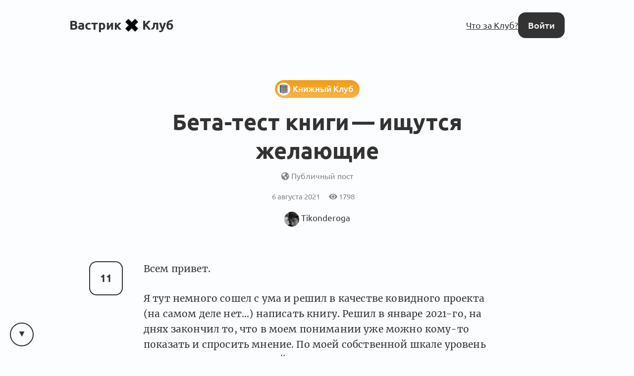

--- FILE ---
content_type: text/html; charset=utf-8
request_url: https://vas3k.club/post/11355/
body_size: 14723
content:
<!DOCTYPE html>

<html lang="ru">
<head>
    <title>
    Бета-тест книги - ищутся желающие [Книжный Клуб] — Вастрик.Клуб 🤘✖️👩‍💻
</title>

    
        
<link rel="preload" href="/static/webfonts/Ubuntu-Italic.woff2" as="font" crossorigin>
<link rel="preload" href="/static/webfonts/Ubuntu-BoldItalic.woff2" as="font" crossorigin>
<link rel="preload" href="/static/webfonts/Ubuntu-Bold.woff2" as="font" crossorigin>
<link rel="preload" href="/static/webfonts/Ubuntu-Medium.woff2" as="font" crossorigin>
<link rel="preload" href="/static/webfonts/Ubuntu-MediumItalic.woff2" as="font" crossorigin>
<link rel="preload" href="/static/webfonts/Ubuntu-Regular.woff2" as="font" crossorigin>

<link rel="preload" href="/static/webfonts/Merriweather-Italic.woff2" as="font" crossorigin>
<link rel="preload" href="/static/webfonts/Merriweather-Black.woff2" as="font" crossorigin>
<link rel="preload" href="/static/webfonts/Merriweather-Bold.woff2" as="font" crossorigin>
<link rel="preload" href="/static/webfonts/Merriweather-Light.woff2" as="font" crossorigin>
<link rel="preload" href="/static/webfonts/Merriweather-Regular.woff2" as="font" crossorigin>


    

    
        <meta charset="UTF-8"/>
<meta name="description" content="Всё интересное происходит за закрытыми дверями">
<meta name="viewport" content="width=device-width, height=device-height, initial-scale=1.0">
<meta name="format-detection" content="telephone=no">
<meta name="mobile-web-app-capable" content="yes">
<meta name="apple-mobile-web-app-status-bar-style" content="black-translucent">


    <link rel="canonical" href="https://vas3k.club/post/11355/" />


    

    <script>
        // check and set theme before render. After render the theme switch is controlled by the <theme-switcher> component
        // the component contains the same theme detection code as below. If you change this code, update the theme too
        const theme = localStorage.getItem('theme') ?? "auto";
        const currentTheme = theme === "auto" ? (matchMedia("(prefers-color-scheme: light)").matches ? "light" : "dark") : theme;
        document.documentElement.setAttribute('theme', currentTheme);
    </script>

    
        <link rel="alternate" type="application/rss+xml"
              title="Вастрик.Клуб: Новые посты"
              href="https://vas3k.club/posts.rss" />

        <link rel="alternate" title="Вастрик.Клуб: JSON Feed"
              type="application/feed+json"
              href="https://vas3k.club/feed.json" />
    

    
    <meta property="og:title" content="Бета-тест книги - ищутся желающие — Вастрик.Клуб">
    <meta property="og:site_name" content="Вастрик.Клуб">
    <meta property="og:url" content="https://vas3k.club/post/11355/">
    <meta property="og:type" content="article" />
    <meta property="og:description" content="Всем привет.
Я тут немного сошел с ума и решил в качестве ковидного проекта (на самом деле нет...) написать книгу. Решил в январе 2021-го, на днях за…">
    <meta property="og:image" content="https://og.vas3k.club/preview?logo=https%3A%2F%2Fvas3k.club%2Fstatic%2Fimages%2Flogo%2Flogo-white-text.png&amp;op=0.6&amp;bg=%23FFFFFF&amp;title=%D0%91%D0%B5%D1%82%D0%B0-%D1%82%D0%B5%D1%81%D1%82+%D0%BA%D0%BD%D0%B8%D0%B3%D0%B8+-+%D0%B8%D1%89%D1%83%D1%82%D1%81%D1%8F+%D0%B6%D0%B5%D0%BB%D0%B0%D1%8E%D1%89%D0%B8%D0%B5&amp;author=Tikonderoga&amp;ava=https%3A%2F%2Fi.vas3k.club%2F090d3cb69a6ac5f4154ab199d79d4419e14c273146b25a4ff082933a9fbf7f20.jpg">

    <meta name="twitter:card" content="summary">
    <meta name="twitter:title" content="Бета-тест книги - ищутся желающие — Вастрик.Клуб">
    <meta name="twitter:description" content="Всем привет.
Я тут немного сошел с ума и решил в качестве ковидного проекта (на самом деле нет...) написать книгу. Решил в январе 2021-го, на днях за…">
    <meta name="twitter:image" content="https://og.vas3k.club/preview?logo=https%3A%2F%2Fvas3k.club%2Fstatic%2Fimages%2Flogo%2Flogo-white-text.png&amp;op=0.6&amp;bg=%23FFFFFF&amp;title=%D0%91%D0%B5%D1%82%D0%B0-%D1%82%D0%B5%D1%81%D1%82+%D0%BA%D0%BD%D0%B8%D0%B3%D0%B8+-+%D0%B8%D1%89%D1%83%D1%82%D1%81%D1%8F+%D0%B6%D0%B5%D0%BB%D0%B0%D1%8E%D1%89%D0%B8%D0%B5&amp;author=Tikonderoga&amp;ava=https%3A%2F%2Fi.vas3k.club%2F090d3cb69a6ac5f4154ab199d79d4419e14c273146b25a4ff082933a9fbf7f20.jpg">


    
<link rel="icon" type="image/svg+xml" href="/static/images/favicon/favicon.svg">
<link rel="icon" type="image/png" href="/static/images/favicon/favicon-16x16.png" sizes="16x16">
<link rel="icon" type="image/png" href="/static/images/favicon/favicon-32x32.png" sizes="32x32">
<link rel="icon" type="image/png" href="/static/images/favicon/android-chrome-192x192.png" sizes="192x192">
<link rel="shortcut icon" type="image/png" href="/static/images/favicon/apple-touch-icon.png">
<link rel="apple-touch-icon" type="image/png" href="/static/images/favicon/apple-touch-icon.png">
<link rel="mask-icon" href="/static/images/favicon/android-chrome-192x192.png" color="#333333">
<link rel="manifest" href="/static/images/favicon/site.webmanifest">

    

<link href="/static/dist/main-90fb1387e8e29226e856.css" rel="stylesheet" />

    
</head>
<body>


    <main id="app">
        
            
                
<nav class="menu menu-simplified">
    <a href="/" class="logo">
        Вастрик<img src="/static/images/logo/logo-128.png" alt=" x " width="26" height="26">Клуб
    </a>

    <span class="menu-simplified-right">
        
            <a href="/landing" class="hide-on-iphone">Что за Клуб?</a>
        

        <a href="/auth/login/" class="button button-black">Войти</a>
    </span>
</nav>

            
        
        
    
<section class="content">
    <article class="post post-type-post">
        
            <header class="post-header">
                <div class="post-info">
                    
                        <a href="/room/books/" class="topic topic-type-post" style="background-color: #F39C12;">
    <span class="topic-gradient"></span>
    <span class="topic-icon-wrapper">
        <span class="topic-icon"><img src="https://i.vas3k.ru/lra.jpg" alt="Иконка комнаты Книжный Клуб" loading="lazy" /></span>
    </span>
    <span class="topic-name-wrapper">
        <span class="topic-name">Книжный Клуб</span>
    </span>
</a>

                    
                </div>

                <h1 class="post-title">
                    Бета-тест книги — ищутся желающие
                </h1>

                <div class="clearfix10"></div>

                <span class="post-publicity-preferences">
                    
    
        <i class="fas fa-globe-americas"></i>&nbsp;Публичный пост
    


                </span>

                <a class="post-data">
                    

                    <div class="post-actions-line">
                        <span class="post-actions-line-item">
    6 августа 2021
</span>

<span class="post-actions-line-item">
    <i class="fas fa-eye"></i>&nbsp;1798
</span>











                    </div>

                    

                    <div class="post-author">
                        <a class="user user-tiny" href="/user/Tikonderoga/">
    <span class="avatar user-avatar"><img src="https://i.vas3k.club/090d3cb69a6ac5f4154ab199d79d4419e14c273146b25a4ff082933a9fbf7f20.jpg" alt="Аватар Tikonderoga" loading="lazy" /></span>
    
        <span class="user-name ">Tikonderoga</span>
    
</a>


                        
                    </div>

                    

                    
                </div>
            </header>
        

        

        
            <section class="post-text">
                
                    <post-upvote :initial-upvotes="11"
                                 :hours-to-retract-vote="24"
                                 upvote-url="/post/11355/upvote/"
                                 retract-vote-url="/post/11355/retract_vote/"
                                 
                                 is-disabled>
                    </post-upvote>
                

                <div class="text-body text-body-type-post e-content">
                    <p>Всем привет.</p>
<p>Я тут немного сошел с ума и решил в качестве ковидного проекта (на самом деле нет...) написать книгу. Решил в январе 2021-го, на днях закончил то, что в моем понимании уже можно кому-то показать и спросить мнение. По моей собственной шкале уровень готовности все еще низкий, но уже на том этапе, где мне требуется помощь зала. Знакомых, любящих читать книги на русском у меня не очень много, поэтому я решил спросить здесь - вдруг будут желающие помочь.</p>
<p>Жанр - <strong>young adult приключения</strong>. Наверное. <strong>Фантастика</strong>, не твердая. Я, на самом деле, не знаю толком. Про подростков 18-19 лет в интересном (как мне кажется) мире. Не драма, не попаданцы, не космическая опера, не крутой детектив, не поэзия...</p>
<p>Итак, как я это себе представляю (если есть профи - комментарии и советы по теме приветствуются):</p>
<ol>
<li>Вы говорите &quot;я бы хотел попробовать&quot; и пишете чуть-чуть о том, какие книги из недавно прочитанных Вам нравятся. Чтобы я представлял себе Ваши вкусы и делал соответствующую поправку, если что. Можно не из недавно прочитанных, можно вообще любимые. Что угодно.</li>
<li>Я выбираю несколько человек (если будет из кого, хаха).</li>
<li>По выбору (Вашему) присылаю Вам либо кусок (одну часть из четырех), либо все сразу. Вы читаете и потом отвечаете мне на несколько вопросов в духе &quot;а было ли вообще интересно?&quot;, &quot;были ли понятны все неологизмы из контекста?&quot; и т.п. Через личную почту или обычный email, как Вам будет удобно.</li>
<li>Я собираю отзывы, и иду все переписывать, и потом повторяю с новыми людьми (или с Вами же, если захотите).</li>
<li>Я говорю &quot;спасибо&quot; всем принявшим участие, может быть даже в послесловии (если до этого конечно когда-нибудь вообще дойдет).</li>
</ol>
<p>Как-то так. Спасибо, что потратили пять минут своей жизни на прочтение этого поста.</p>
<p>P.S. Любые конструктивные комментарии по процессу тоже приветствуются.</p>
                </div>
            </section>
        

        
            

            <section class="post-footer p-author">
                
                    
<article class="block profile-card h-card">
    <div class="profile-card-photo u-photo">
        <div class="avatar profile-user-avatar"><img src="https://i.vas3k.club/090d3cb69a6ac5f4154ab199d79d4419e14c273146b25a4ff082933a9fbf7f20.jpg" alt="Аватар Tikonderoga" loading="lazy" /></div>

        
    </div>

    <div class="profile-card-info">
        <a href="/user/Tikonderoga/" class="profile-user-name u-url">
            <span class="profile-user-fullname  p-name">Tikonderoga</span>
            <span class="profile-user-nickname p-nickname">@Tikonderoga</span>
        </a>

        
            <div class="profile-user-job">
                <span class="profile-user-job-position p-job-title">Software Performance Engineer</span>
                — <span class="profile-user-job-company p-org">IBM</span>
            </div>
        

        
            <div class="profile-user-location">
                📍<span class="p-locality">Чикаго</span>, <span class="p-country-name">США</span>
            </div>
        

        

        
            <div class="profile-user-bio">
                <p>Мой старый блог про футбол <a class="" href="https://www.sports.ru/tribuna/blogs/tikonderoga/">&quot;Переключая каналы&quot;</a>.<br>
✍️ alexmarch@gmail.com</p>
            </div>
        
    </div>
</article>

                

                
            </section>
        
    </article>
</section>


    
        
    

    <div class="content">
        
            <div class="post-comments" id="comments">
                <div class="comment-scroll-arrow-wrapper">
                    <comment-scroll-arrow />
                </div>

                <div class="post-comments-title" id="post-comments-title">
                    <div class="post-comments-title-left">
                        
                            <a href="#comments" class="post-comments-count">
                                38  комментариев 👇
                            </a>

                            <form action=".#comments" method="get" class="post-comments-order">
                                <select name="comment_order" onchange="this.form.submit()">
                                    <option value="-upvotes" selected>по крутости</option>
                                    <option value="-created_at" >по свежести</option>
                                    <option value="created_at" >по порядку</option>
                                </select>
                            </form>
                        
                    </div>

                    <div class="post-comments-title-left">
                        
                    </div>
                </div>

                
                    

                    <div class="post-comments-list">
                        

    
        


<div class="comment comment-layout-normal   " id="comment-0d14a448-5683-4ad3-b915-82f91bc2cd80">
    <div class="comment-side" @click.prevent="toggleCommentThread">
        <a class="avatar comment-side-avatar" href="/user/crafted/">
            <img src="https://i.vas3k.club/1c5bb5221942eeae32276b1e31a39cb176c194b00db9e4aadaf18e6b3c8c9d23.jpg" alt="Аватар Влад Клюев" loading="lazy" />
        </a>
        <div class="thread-ruler">
            <div class="thread-ruler-icons">
                <i class="fas fa-angle-up"></i>
                <i class="fas fa-angle-down"></i>
            </div>
        </div>
    </div>

    <div class="comment-header">
        <span class="comment-header-author-and-date">
            <span class="comment-header-author">
                <a
                    href="/user/crafted/"
                    data-author-slug="crafted"
                    class="comment-header-author-name"
                >
                    Влад Клюев
                </a>
                
                    <span class="comment-header-author-position">Дизайнер, js-разработчик.</span>
                
                
                
                
            </span>

            <a class="comment-header-date" href="/post/11355/#comment-0d14a448-5683-4ad3-b915-82f91bc2cd80">
                6 августа 2021
            </a>
        </span>

        <div class="comment-header-badges">
            
        </div>
    </div>

    <div class="comment-rating">
        <comment-upvote :initial-upvotes="7"
                         :hours-to-retract-vote="24"
                         upvote-url="/comment/0d14a448-5683-4ad3-b915-82f91bc2cd80/upvote/"
                         retract-vote-url="/comment/0d14a448-5683-4ad3-b915-82f91bc2cd80/retract_vote/"
                         
                         is-disabled
                         is-small>
        </comment-upvote>

        
    </div>

    <div class="comment-body thread-collapse-toggle">
        <div class="text-body text-body-type-comment">
            <p>Сложновато.</p>
<p>Вон даже Лукьяненко выложил в открытый доступ первую главу новых Дозоров. Метро, вроде как, вообще писалось онлайн.</p>
<p>Может, просто опубликовать и дать ссылку? Или боязно, что освистают? :) ну мы тут, вроде, не токсики-абьюзеры-кансельщики.</p>
        </div>
    </div>

    <div class="comment-collapse-stub" @click.prevent="toggleCommentThread">
        <i class="fas fa-angle-double-down"></i>&nbsp;&nbsp;Развернуть <span class="thread-collapse-length">1 комментарий</span>
    </div>

    <div class="comment-footer thread-collapse-toggle">
        

        

        

        
    </div>

    <div class="comment-replies thread-collapse-toggle">
        
            <div class="replies">
                
                    




    <div class="reply  " id="comment-e2106b83-b479-4328-828e-c0a58330945d">
        
        <div class="reply-side" @click.prevent="toggleCommentThread">
            <div class="thread-ruler"></div>
        </div>
        
        <div class="reply-header">
            <a class="avatar reply-avatar" href="/user/Tikonderoga/">
                <img src="https://i.vas3k.club/090d3cb69a6ac5f4154ab199d79d4419e14c273146b25a4ff082933a9fbf7f20.jpg" alt="Аватар Tikonderoga" loading="lazy" />
            </a>

            <a href="/user/Tikonderoga/"
               data-author-slug="Tikonderoga"
               class="comment-header-author-name"
            >
                Tikonderoga
            </a>

            

            <a href="#comment-e2106b83-b479-4328-828e-c0a58330945d" class="reply-date">
                6 августа 2021
            </a>

            
                <span class="hat" style="background-color: rgba(128, 128, 128, 0.5);">
    <span class="hat-title">автор</span>
</span>

            

            

            <div class="comment-header-badges">
                

                
            </div>
        </div>
        <div class="reply-rating">
            <comment-upvote :initial-upvotes="2"
                             :hours-to-retract-vote="24"
                             upvote-url="/comment/e2106b83-b479-4328-828e-c0a58330945d/upvote/"
                             retract-vote-url="/comment/e2106b83-b479-4328-828e-c0a58330945d/retract_vote/"
                             
                             is-disabled
                             is-inline>
            </comment-upvote>
        </div>
        <div class="reply-body thread-collapse-toggle">
            <div class="text-body text-body-type-comment">
                <p> <a href="/user/crafted/">@crafted</a>, Публиковать не хочу, потому что по моим стандартам еще не готово для публикации. Мне нужен дружеский фидбек на на три четверти (а может и меньше) сваренное блюдо. Но мои друзья такие книги не читают или не читают на русском. :(</p>
<p>Онлайн-книги - жанр, мне недоступный. Я пробовал читать даже те, у которых отличные ревью на гудридс, но они все странные, очень фрагментарные. Плюс у меня уже лет пять нет никакой социальной жизни в интернете, так что рассчитывать на читателей бессмысленно.</p>
<p>Короче, я не то, чтобы надеюсь на миллионные тиражи, но, имхо, онлайн-платформы и &quot;первая часть бесплатно&quot; - это совсем какая-то безнадега. Я могу ошибаться, конечно - но тогда было бы интересно узнать пример хорошей книги, вышедшей таким образом.</p>
            </div>
        </div>
        <div class="reply-collapse-stub" @click.prevent="toggleCommentThread">
            <i class="fas fa-angle-double-down"></i>&nbsp;&nbsp;Развернуть <span class="thread-collapse-length">1 комментарий</span>
        </div>
        <div class="reply-footer thread-collapse-toggle">
            

            

            
        </div>
        <div class="reply-replies thread-collapse-toggle">
            
                <div class="replies">
                    
                        




    <div class="reply  " id="comment-5f8ef251-1269-4e47-9b9b-48e85416098a">
        
        <div class="reply-header">
            <a class="avatar reply-avatar" href="/user/PavelEgorkin/">
                <img src="https://i.vas3k.club/53ac12e3d02918897426005d4e6cae28ed3148c72882e281b4f327883275f180.jpg" alt="Аватар Pavel Egorkin" loading="lazy" />
            </a>

            <a href="/user/PavelEgorkin/"
               data-author-slug="PavelEgorkin"
               class="comment-header-author-name"
            >
                Pavel Egorkin
            </a>

            

            <a href="#comment-5f8ef251-1269-4e47-9b9b-48e85416098a" class="reply-date">
                7 августа 2021
            </a>

            

            

            <div class="comment-header-badges">
                

                
            </div>
        </div>
        <div class="reply-rating">
            <comment-upvote :initial-upvotes="4"
                             :hours-to-retract-vote="24"
                             upvote-url="/comment/5f8ef251-1269-4e47-9b9b-48e85416098a/upvote/"
                             retract-vote-url="/comment/5f8ef251-1269-4e47-9b9b-48e85416098a/retract_vote/"
                             
                             is-disabled
                             is-inline>
            </comment-upvote>
        </div>
        <div class="reply-body thread-collapse-toggle">
            <div class="text-body text-body-type-comment">
                <p> <a href="/user/Tikonderoga/">@Tikonderoga</a>, сейчас почти вся современная фантастика рунета выходит таким образом на той или иной площадке.</p>
<p>В этом точно, гарантированно, нет никакого зашквара.</p>
<p>Плюс на этих же площадках аудитория привыкшая к сырому продукту разного качества которая может быть хорошими бета-ридерами</p>
            </div>
        </div>
        <div class="reply-collapse-stub" @click.prevent="toggleCommentThread">
            <i class="fas fa-angle-double-down"></i>&nbsp;&nbsp;Развернуть <span class="thread-collapse-length">1 комментарий</span>
        </div>
        <div class="reply-footer thread-collapse-toggle">
            

            

            
        </div>
        <div class="reply-replies thread-collapse-toggle">
            
        </div>
    </div>


                    
                        




    <div class="comment" id="comment-aac177b2-552e-437c-a1bc-05ef58843d6c">
    <div class="comment-body-muted">
        🕵️ Юзер скрыл свои комментарии от публичного просмотра...
    </div>
</div>



                    
                </div>
            
        </div>
    </div>


                
                    




    <div class="reply  " id="comment-9c83b985-d285-450b-b7b5-eef9eabadae4">
        
        <div class="reply-header">
            <a class="avatar reply-avatar" href="/user/lopar/">
                <img src="https://i.vas3k.club/8u.jpg" alt="Аватар Ivor Barhansky" loading="lazy" />
            </a>

            <a href="/user/lopar/"
               data-author-slug="lopar"
               class="comment-header-author-name"
            >
                Ivor Barhansky
            </a>

            

            <a href="#comment-9c83b985-d285-450b-b7b5-eef9eabadae4" class="reply-date">
                8 августа 2021
            </a>

            

            

            <div class="comment-header-badges">
                

                
            </div>
        </div>
        <div class="reply-rating">
            <comment-upvote :initial-upvotes="2"
                             :hours-to-retract-vote="24"
                             upvote-url="/comment/9c83b985-d285-450b-b7b5-eef9eabadae4/upvote/"
                             retract-vote-url="/comment/9c83b985-d285-450b-b7b5-eef9eabadae4/retract_vote/"
                             
                             is-disabled
                             is-inline>
            </comment-upvote>
        </div>
        <div class="reply-body thread-collapse-toggle">
            <div class="text-body text-body-type-comment">
                <p> <a href="/user/crafted/">@crafted</a>,</p>
<blockquote>
<p>мы тут, вроде, не токсики-абьюзеры-кансельщики.</p>
</blockquote>
<p>Литературная среда это своя кухня. И сам писал и других бетил, обычно человек когда пишет, ему его текст по умолчанию хороший, но со стороны если показывать даже на логические нестыковки часто можно нарваться на невероятных размеров срач, начинающийся с «я автор —  я так вижу!». И автор так пишет далеко не всегда потому что мудак, иногда в текст прямо куча сил вложена, а тут приходит кто-то со стороны и, пусть даже и по просьбе, всё разносит. А разносить всегда есть что — все без исключения начинают скажем так.. не очень.</p>
<p>Так что топикстартер резонно опасается. :)</p>
            </div>
        </div>
        <div class="reply-collapse-stub" @click.prevent="toggleCommentThread">
            <i class="fas fa-angle-double-down"></i>&nbsp;&nbsp;Развернуть <span class="thread-collapse-length">1 комментарий</span>
        </div>
        <div class="reply-footer thread-collapse-toggle">
            

            

            
        </div>
        <div class="reply-replies thread-collapse-toggle">
            
        </div>
    </div>


                
            </div>
            <div class="clearfix20"></div>
        
    </div>
</div>

    

    
        


<div class="comment comment-layout-normal   " id="comment-1878c854-d4cd-4158-a498-36f653ca4b7e">
    <div class="comment-side" @click.prevent="toggleCommentThread">
        <a class="avatar comment-side-avatar" href="/user/alextsybulko/">
            <img src="https://i.vas3k.club/d45cae9c4d15a99636a30fe428f5381f55307b0a8ff441bca67847d78e893501.jpg" alt="Аватар Alex Tsybulko" loading="lazy" />
        </a>
        <div class="thread-ruler">
            <div class="thread-ruler-icons">
                <i class="fas fa-angle-up"></i>
                <i class="fas fa-angle-down"></i>
            </div>
        </div>
    </div>

    <div class="comment-header">
        <span class="comment-header-author-and-date">
            <span class="comment-header-author">
                <a
                    href="/user/alextsybulko/"
                    data-author-slug="alextsybulko"
                    class="comment-header-author-name"
                >
                    Alex Tsybulko
                </a>
                
                    <span class="comment-header-author-position">Team lead | iOS Developer</span>
                
                
                
                
            </span>

            <a class="comment-header-date" href="/post/11355/#comment-1878c854-d4cd-4158-a498-36f653ca4b7e">
                8 августа 2021
            </a>
        </span>

        <div class="comment-header-badges">
            
        </div>
    </div>

    <div class="comment-rating">
        <comment-upvote :initial-upvotes="3"
                         :hours-to-retract-vote="24"
                         upvote-url="/comment/1878c854-d4cd-4158-a498-36f653ca4b7e/upvote/"
                         retract-vote-url="/comment/1878c854-d4cd-4158-a498-36f653ca4b7e/retract_vote/"
                         
                         is-disabled
                         is-small>
        </comment-upvote>

        
    </div>

    <div class="comment-body thread-collapse-toggle">
        <div class="text-body text-body-type-comment">
            <p>Я бы тоже поучаствовал. А для публикации сейчас наверно топ это author.today. Туда с самиздата куча топовых фантастов перешла.</p>
        </div>
    </div>

    <div class="comment-collapse-stub" @click.prevent="toggleCommentThread">
        <i class="fas fa-angle-double-down"></i>&nbsp;&nbsp;Развернуть <span class="thread-collapse-length">1 комментарий</span>
    </div>

    <div class="comment-footer thread-collapse-toggle">
        

        

        

        
    </div>

    <div class="comment-replies thread-collapse-toggle">
        
            <div class="replies">
                
                    




    <div class="reply  " id="comment-298e5a0e-60c5-47d8-8379-8026989584c6">
        
        <div class="reply-side" @click.prevent="toggleCommentThread">
            <div class="thread-ruler"></div>
        </div>
        
        <div class="reply-header">
            <a class="avatar reply-avatar" href="/user/Tikonderoga/">
                <img src="https://i.vas3k.club/090d3cb69a6ac5f4154ab199d79d4419e14c273146b25a4ff082933a9fbf7f20.jpg" alt="Аватар Tikonderoga" loading="lazy" />
            </a>

            <a href="/user/Tikonderoga/"
               data-author-slug="Tikonderoga"
               class="comment-header-author-name"
            >
                Tikonderoga
            </a>

            

            <a href="#comment-298e5a0e-60c5-47d8-8379-8026989584c6" class="reply-date">
                9 августа 2021
            </a>

            
                <span class="hat" style="background-color: rgba(128, 128, 128, 0.5);">
    <span class="hat-title">автор</span>
</span>

            

            

            <div class="comment-header-badges">
                

                
            </div>
        </div>
        <div class="reply-rating">
            <comment-upvote :initial-upvotes="0"
                             :hours-to-retract-vote="24"
                             upvote-url="/comment/298e5a0e-60c5-47d8-8379-8026989584c6/upvote/"
                             retract-vote-url="/comment/298e5a0e-60c5-47d8-8379-8026989584c6/retract_vote/"
                             
                             is-disabled
                             is-inline>
            </comment-upvote>
        </div>
        <div class="reply-body thread-collapse-toggle">
            <div class="text-body text-body-type-comment">
                <p> <a href="/user/alextsybulko/">@alextsybulko</a>, Спасибо большое. Я пока просто записал Вас в список чтецов. Если мне понадобится с Вами связаться, как это сделать лучше всего?</p>
            </div>
        </div>
        <div class="reply-collapse-stub" @click.prevent="toggleCommentThread">
            <i class="fas fa-angle-double-down"></i>&nbsp;&nbsp;Развернуть <span class="thread-collapse-length">1 комментарий</span>
        </div>
        <div class="reply-footer thread-collapse-toggle">
            

            

            
        </div>
        <div class="reply-replies thread-collapse-toggle">
            
                <div class="replies">
                    
                        




    <div class="reply  " id="comment-896c441a-318f-4721-92b9-77ca6dd6183f">
        
        <div class="reply-header">
            <a class="avatar reply-avatar" href="/user/alextsybulko/">
                <img src="https://i.vas3k.club/d45cae9c4d15a99636a30fe428f5381f55307b0a8ff441bca67847d78e893501.jpg" alt="Аватар Alex Tsybulko" loading="lazy" />
            </a>

            <a href="/user/alextsybulko/"
               data-author-slug="alextsybulko"
               class="comment-header-author-name"
            >
                Alex Tsybulko
            </a>

            

            <a href="#comment-896c441a-318f-4721-92b9-77ca6dd6183f" class="reply-date">
                9 августа 2021
            </a>

            

            

            <div class="comment-header-badges">
                

                
            </div>
        </div>
        <div class="reply-rating">
            <comment-upvote :initial-upvotes="0"
                             :hours-to-retract-vote="24"
                             upvote-url="/comment/896c441a-318f-4721-92b9-77ca6dd6183f/upvote/"
                             retract-vote-url="/comment/896c441a-318f-4721-92b9-77ca6dd6183f/retract_vote/"
                             
                             is-disabled
                             is-inline>
            </comment-upvote>
        </div>
        <div class="reply-body thread-collapse-toggle">
            <div class="text-body text-body-type-comment">
                <p> <a href="/user/Tikonderoga/">@Tikonderoga</a>, проще всего написать в телегу)) она в профиле указана.</p>
<p>Или сделай открытый гугл док с таблицей, чтобы желающие вписались))</p>
            </div>
        </div>
        <div class="reply-collapse-stub" @click.prevent="toggleCommentThread">
            <i class="fas fa-angle-double-down"></i>&nbsp;&nbsp;Развернуть <span class="thread-collapse-length">1 комментарий</span>
        </div>
        <div class="reply-footer thread-collapse-toggle">
            

            

            
        </div>
        <div class="reply-replies thread-collapse-toggle">
            
        </div>
    </div>


                    
                </div>
            
        </div>
    </div>


                
            </div>
            <div class="clearfix20"></div>
        
    </div>
</div>

    

    
        


<div class="comment comment-layout-normal   " id="comment-dd329edd-2d05-4a3b-a061-41600e062a37">
    <div class="comment-side" @click.prevent="toggleCommentThread">
        <a class="avatar comment-side-avatar" href="/user/OlgaStogova/">
            <img src="https://i.vas3k.club/1sa.jpg" alt="Аватар Ольга Стогова" loading="lazy" />
        </a>
        <div class="thread-ruler">
            <div class="thread-ruler-icons">
                <i class="fas fa-angle-up"></i>
                <i class="fas fa-angle-down"></i>
            </div>
        </div>
    </div>

    <div class="comment-header">
        <span class="comment-header-author-and-date">
            <span class="comment-header-author">
                <a
                    href="/user/OlgaStogova/"
                    data-author-slug="OlgaStogova"
                    class="comment-header-author-name"
                >
                    Ольга Стогова
                </a>
                
                    <span class="comment-header-author-position">Product engineer</span>
                
                
                
                
            </span>

            <a class="comment-header-date" href="/post/11355/#comment-dd329edd-2d05-4a3b-a061-41600e062a37">
                7 августа 2021
            </a>
        </span>

        <div class="comment-header-badges">
            
        </div>
    </div>

    <div class="comment-rating">
        <comment-upvote :initial-upvotes="2"
                         :hours-to-retract-vote="24"
                         upvote-url="/comment/dd329edd-2d05-4a3b-a061-41600e062a37/upvote/"
                         retract-vote-url="/comment/dd329edd-2d05-4a3b-a061-41600e062a37/retract_vote/"
                         
                         is-disabled
                         is-small>
        </comment-upvote>

        
    </div>

    <div class="comment-body thread-collapse-toggle">
        <div class="text-body text-body-type-comment">
            <p>Честно говоря, не думаю, что это хорошая мысль, выборка из 4х человек - это вообще не выборка, попадёшься на 4ых, которым это не зашло, а потом окажется, что всем остальным бы зашло.</p>
<p>Пример Джоан Роулинг - 12 издательств отказалось печатать Гарри Поттера и только 13ое маленькое издательство напечатало. Что было дальше все знают.</p>
<p>Мое мнение - писать надо чтобы лично тебе казалось завершённым и нравилось (хоть на каком то уровне), а дальше пускать в свободное плавание, пусть ищет своего читателя.</p>
        </div>
    </div>

    <div class="comment-collapse-stub" @click.prevent="toggleCommentThread">
        <i class="fas fa-angle-double-down"></i>&nbsp;&nbsp;Развернуть <span class="thread-collapse-length">1 комментарий</span>
    </div>

    <div class="comment-footer thread-collapse-toggle">
        

        

        

        
    </div>

    <div class="comment-replies thread-collapse-toggle">
        
            <div class="replies">
                
                    




    <div class="reply  " id="comment-fefdeb42-5237-4655-b89f-db1a1507d3c7">
        
        <div class="reply-side" @click.prevent="toggleCommentThread">
            <div class="thread-ruler"></div>
        </div>
        
        <div class="reply-header">
            <a class="avatar reply-avatar" href="/user/Tikonderoga/">
                <img src="https://i.vas3k.club/090d3cb69a6ac5f4154ab199d79d4419e14c273146b25a4ff082933a9fbf7f20.jpg" alt="Аватар Tikonderoga" loading="lazy" />
            </a>

            <a href="/user/Tikonderoga/"
               data-author-slug="Tikonderoga"
               class="comment-header-author-name"
            >
                Tikonderoga
            </a>

            

            <a href="#comment-fefdeb42-5237-4655-b89f-db1a1507d3c7" class="reply-date">
                7 августа 2021
            </a>

            
                <span class="hat" style="background-color: rgba(128, 128, 128, 0.5);">
    <span class="hat-title">автор</span>
</span>

            

            

            <div class="comment-header-badges">
                

                
            </div>
        </div>
        <div class="reply-rating">
            <comment-upvote :initial-upvotes="0"
                             :hours-to-retract-vote="24"
                             upvote-url="/comment/fefdeb42-5237-4655-b89f-db1a1507d3c7/upvote/"
                             retract-vote-url="/comment/fefdeb42-5237-4655-b89f-db1a1507d3c7/retract_vote/"
                             
                             is-disabled
                             is-inline>
            </comment-upvote>
        </div>
        <div class="reply-body thread-collapse-toggle">
            <div class="text-body text-body-type-comment">
                <p> <a href="/user/OlgaStogova/">@OlgaStogova</a>, Я сейчас на этапе &quot;показать друзьям / маме / жене / подруге и получить первый отклик&quot;. Я знаю, что вещь не готова и знаю некоторые слабости, которые нужно исправить. Но мой взгляд замылен шестью месяцами работы и моим пониманием того, что интересно, а что нет. Так что тут сложный момент. Нравится ли мне то, что я написал? Скорее да. Думаю ли я, что это завершенная вещь? Точно нет.</p>
            </div>
        </div>
        <div class="reply-collapse-stub" @click.prevent="toggleCommentThread">
            <i class="fas fa-angle-double-down"></i>&nbsp;&nbsp;Развернуть <span class="thread-collapse-length">1 комментарий</span>
        </div>
        <div class="reply-footer thread-collapse-toggle">
            

            

            
        </div>
        <div class="reply-replies thread-collapse-toggle">
            
                <div class="replies">
                    
                        




    <div class="reply  " id="comment-cf6c05c2-225a-4072-8776-bb8df0b28e31">
        
        <div class="reply-header">
            <a class="avatar reply-avatar" href="/user/OlgaStogova/">
                <img src="https://i.vas3k.club/1sa.jpg" alt="Аватар Ольга Стогова" loading="lazy" />
            </a>

            <a href="/user/OlgaStogova/"
               data-author-slug="OlgaStogova"
               class="comment-header-author-name"
            >
                Ольга Стогова
            </a>

            

            <a href="#comment-cf6c05c2-225a-4072-8776-bb8df0b28e31" class="reply-date">
                8 августа 2021
            </a>

            

            

            <div class="comment-header-badges">
                

                
            </div>
        </div>
        <div class="reply-rating">
            <comment-upvote :initial-upvotes="0"
                             :hours-to-retract-vote="24"
                             upvote-url="/comment/cf6c05c2-225a-4072-8776-bb8df0b28e31/upvote/"
                             retract-vote-url="/comment/cf6c05c2-225a-4072-8776-bb8df0b28e31/retract_vote/"
                             
                             is-disabled
                             is-inline>
            </comment-upvote>
        </div>
        <div class="reply-body thread-collapse-toggle">
            <div class="text-body text-body-type-comment">
                <p> <a href="/user/Tikonderoga/">@Tikonderoga</a>, понятно) я кстати когда пишу картины, момент завершенности не наступает никогда </p>
            </div>
        </div>
        <div class="reply-collapse-stub" @click.prevent="toggleCommentThread">
            <i class="fas fa-angle-double-down"></i>&nbsp;&nbsp;Развернуть <span class="thread-collapse-length">1 комментарий</span>
        </div>
        <div class="reply-footer thread-collapse-toggle">
            

            

            
        </div>
        <div class="reply-replies thread-collapse-toggle">
            
        </div>
    </div>


                    
                </div>
            
        </div>
    </div>


                
            </div>
            <div class="clearfix20"></div>
        
    </div>
</div>

    

    
        


<div class="comment comment-layout-normal   " id="comment-b60043c5-8d05-497c-abdd-30736eb710a5">
    <div class="comment-side" @click.prevent="toggleCommentThread">
        <a class="avatar comment-side-avatar" href="/user/FEARmeR/">
            <img src="https://i.vas3k.club/267275a2815f5a1ccc87707d07f3c68f3266881db16df53186a81ef38d95cc70.jpg" alt="Аватар Yury Kuznetsov" loading="lazy" />
        </a>
        <div class="thread-ruler">
            <div class="thread-ruler-icons">
                <i class="fas fa-angle-up"></i>
                <i class="fas fa-angle-down"></i>
            </div>
        </div>
    </div>

    <div class="comment-header">
        <span class="comment-header-author-and-date">
            <span class="comment-header-author">
                <a
                    href="/user/FEARmeR/"
                    data-author-slug="FEARmeR"
                    class="comment-header-author-name"
                >
                    Yury Kuznetsov
                </a>
                
                    <span class="comment-header-author-position">ДевоПёс</span>
                
                
                
                
            </span>

            <a class="comment-header-date" href="/post/11355/#comment-b60043c5-8d05-497c-abdd-30736eb710a5">
                7 августа 2021
            </a>
        </span>

        <div class="comment-header-badges">
            
        </div>
    </div>

    <div class="comment-rating">
        <comment-upvote :initial-upvotes="1"
                         :hours-to-retract-vote="24"
                         upvote-url="/comment/b60043c5-8d05-497c-abdd-30736eb710a5/upvote/"
                         retract-vote-url="/comment/b60043c5-8d05-497c-abdd-30736eb710a5/retract_vote/"
                         
                         is-disabled
                         is-small>
        </comment-upvote>

        
    </div>

    <div class="comment-body thread-collapse-toggle">
        <div class="text-body text-body-type-comment">
            <p>Привет! Читаю, много, разное. Готов поучаствовать, лучше в масштабе всей книги сразу.</p>
        </div>
    </div>

    <div class="comment-collapse-stub" @click.prevent="toggleCommentThread">
        <i class="fas fa-angle-double-down"></i>&nbsp;&nbsp;Развернуть <span class="thread-collapse-length">1 комментарий</span>
    </div>

    <div class="comment-footer thread-collapse-toggle">
        

        

        

        
    </div>

    <div class="comment-replies thread-collapse-toggle">
        
            <div class="replies">
                
                    




    <div class="reply  " id="comment-803edc54-a1ca-4c95-a791-5c1992280643">
        
        <div class="reply-header">
            <a class="avatar reply-avatar" href="/user/Tikonderoga/">
                <img src="https://i.vas3k.club/090d3cb69a6ac5f4154ab199d79d4419e14c273146b25a4ff082933a9fbf7f20.jpg" alt="Аватар Tikonderoga" loading="lazy" />
            </a>

            <a href="/user/Tikonderoga/"
               data-author-slug="Tikonderoga"
               class="comment-header-author-name"
            >
                Tikonderoga
            </a>

            

            <a href="#comment-803edc54-a1ca-4c95-a791-5c1992280643" class="reply-date">
                9 августа 2021
            </a>

            
                <span class="hat" style="background-color: rgba(128, 128, 128, 0.5);">
    <span class="hat-title">автор</span>
</span>

            

            

            <div class="comment-header-badges">
                

                
            </div>
        </div>
        <div class="reply-rating">
            <comment-upvote :initial-upvotes="0"
                             :hours-to-retract-vote="24"
                             upvote-url="/comment/803edc54-a1ca-4c95-a791-5c1992280643/upvote/"
                             retract-vote-url="/comment/803edc54-a1ca-4c95-a791-5c1992280643/retract_vote/"
                             
                             is-disabled
                             is-inline>
            </comment-upvote>
        </div>
        <div class="reply-body thread-collapse-toggle">
            <div class="text-body text-body-type-comment">
                <p> <a href="/user/FEARmeR/">@FEARmeR</a>, Спасибо! Я составил себе табличку с именами пожелавших читать и буду обращаться последовательно.</p>
<p>Пока записываю Ваш инстаграм как средство связи. Но если несложно, напишите на aots_book@tikonderoga.com c адреса, по которому Вам будет удобно общаться. Списибо!</p>
            </div>
        </div>
        <div class="reply-collapse-stub" @click.prevent="toggleCommentThread">
            <i class="fas fa-angle-double-down"></i>&nbsp;&nbsp;Развернуть <span class="thread-collapse-length">1 комментарий</span>
        </div>
        <div class="reply-footer thread-collapse-toggle">
            

            

            
        </div>
        <div class="reply-replies thread-collapse-toggle">
            
        </div>
    </div>


                
            </div>
            <div class="clearfix20"></div>
        
    </div>
</div>

    

    
        


<div class="comment comment-layout-normal   " id="comment-86db5c2b-cbcf-4bda-bb5c-db9301b7805c">
    <div class="comment-side" @click.prevent="toggleCommentThread">
        <a class="avatar comment-side-avatar" href="/user/Maximus/">
            <img src="https://i.vas3k.club/6x.jpg" alt="Аватар Maximus" loading="lazy" />
        </a>
        <div class="thread-ruler">
            <div class="thread-ruler-icons">
                <i class="fas fa-angle-up"></i>
                <i class="fas fa-angle-down"></i>
            </div>
        </div>
    </div>

    <div class="comment-header">
        <span class="comment-header-author-and-date">
            <span class="comment-header-author">
                <a
                    href="/user/Maximus/"
                    data-author-slug="Maximus"
                    class="comment-header-author-name"
                >
                    Maximus
                </a>
                
                    <span class="comment-header-author-position">Электрический инженер</span>
                
                
                
                
            </span>

            <a class="comment-header-date" href="/post/11355/#comment-86db5c2b-cbcf-4bda-bb5c-db9301b7805c">
                7 августа 2021
            </a>
        </span>

        <div class="comment-header-badges">
            
        </div>
    </div>

    <div class="comment-rating">
        <comment-upvote :initial-upvotes="1"
                         :hours-to-retract-vote="24"
                         upvote-url="/comment/86db5c2b-cbcf-4bda-bb5c-db9301b7805c/upvote/"
                         retract-vote-url="/comment/86db5c2b-cbcf-4bda-bb5c-db9301b7805c/retract_vote/"
                         
                         is-disabled
                         is-small>
        </comment-upvote>

        
    </div>

    <div class="comment-body thread-collapse-toggle">
        <div class="text-body text-body-type-comment">
            <p>Читаю давно, много и всякое.</p>
<p>Могу сказать, что из &quot;свежего&quot; : есть много вопросов к динамике повествования и избыточному наполнению &quot;Ложной слепоты&quot; &quot;, но очень понравились &quot;Державы земные&quot;. Ну, и тот же Лукьяненко — отличные &quot;Семь дней до Мегиддо&quot;.</p>
<p>Можно попробовать.</p>
<p>В наличии: &quot;редакторский взор&quot;, интерес к лингвистике и пр. :))</p>
        </div>
    </div>

    <div class="comment-collapse-stub" @click.prevent="toggleCommentThread">
        <i class="fas fa-angle-double-down"></i>&nbsp;&nbsp;Развернуть <span class="thread-collapse-length">1 комментарий</span>
    </div>

    <div class="comment-footer thread-collapse-toggle">
        

        

        

        
    </div>

    <div class="comment-replies thread-collapse-toggle">
        
            <div class="replies">
                
                    




    <div class="reply  " id="comment-a153555b-c32b-4f59-8249-ebe9888e045c">
        
        <div class="reply-header">
            <a class="avatar reply-avatar" href="/user/Tikonderoga/">
                <img src="https://i.vas3k.club/090d3cb69a6ac5f4154ab199d79d4419e14c273146b25a4ff082933a9fbf7f20.jpg" alt="Аватар Tikonderoga" loading="lazy" />
            </a>

            <a href="/user/Tikonderoga/"
               data-author-slug="Tikonderoga"
               class="comment-header-author-name"
            >
                Tikonderoga
            </a>

            

            <a href="#comment-a153555b-c32b-4f59-8249-ebe9888e045c" class="reply-date">
                9 августа 2021
            </a>

            
                <span class="hat" style="background-color: rgba(128, 128, 128, 0.5);">
    <span class="hat-title">автор</span>
</span>

            

            

            <div class="comment-header-badges">
                

                
            </div>
        </div>
        <div class="reply-rating">
            <comment-upvote :initial-upvotes="0"
                             :hours-to-retract-vote="24"
                             upvote-url="/comment/a153555b-c32b-4f59-8249-ebe9888e045c/upvote/"
                             retract-vote-url="/comment/a153555b-c32b-4f59-8249-ebe9888e045c/retract_vote/"
                             
                             is-disabled
                             is-inline>
            </comment-upvote>
        </div>
        <div class="reply-body thread-collapse-toggle">
            <div class="text-body text-body-type-comment">
                <p> <a href="/user/Maximus/">@Maximus</a>, Спасибо! <br>
У Вас, к сожалению, в профиле нет никаких контактов.<br>
Если несложно, напишите, пожалуйста на aots_book@tikonderoga.com</p>
            </div>
        </div>
        <div class="reply-collapse-stub" @click.prevent="toggleCommentThread">
            <i class="fas fa-angle-double-down"></i>&nbsp;&nbsp;Развернуть <span class="thread-collapse-length">1 комментарий</span>
        </div>
        <div class="reply-footer thread-collapse-toggle">
            

            

            
        </div>
        <div class="reply-replies thread-collapse-toggle">
            
        </div>
    </div>


                
            </div>
            <div class="clearfix20"></div>
        
    </div>
</div>

    

    
        


<div class="comment comment-layout-normal   " id="comment-d18d738f-0000-4057-b16d-cd681480789f">
    <div class="comment-side" @click.prevent="toggleCommentThread">
        <a class="avatar comment-side-avatar" href="/user/gapel/">
            <img src="https://i.vas3k.club/cec4a6b8f27c8884c202998244b95d861c72f3a60f409955a8d235326b69c750.jpg" alt="Аватар Pavel Galeev" loading="lazy" />
        </a>
        <div class="thread-ruler">
            <div class="thread-ruler-icons">
                <i class="fas fa-angle-up"></i>
                <i class="fas fa-angle-down"></i>
            </div>
        </div>
    </div>

    <div class="comment-header">
        <span class="comment-header-author-and-date">
            <span class="comment-header-author">
                <a
                    href="/user/gapel/"
                    data-author-slug="gapel"
                    class="comment-header-author-name"
                >
                    Pavel Galeev
                </a>
                
                    <span class="comment-header-author-position">SW Embedded Designer</span>
                
                
                
                
            </span>

            <a class="comment-header-date" href="/post/11355/#comment-d18d738f-0000-4057-b16d-cd681480789f">
                7 августа 2021
            </a>
        </span>

        <div class="comment-header-badges">
            
        </div>
    </div>

    <div class="comment-rating">
        <comment-upvote :initial-upvotes="1"
                         :hours-to-retract-vote="24"
                         upvote-url="/comment/d18d738f-0000-4057-b16d-cd681480789f/upvote/"
                         retract-vote-url="/comment/d18d738f-0000-4057-b16d-cd681480789f/retract_vote/"
                         
                         is-disabled
                         is-small>
        </comment-upvote>

        
    </div>

    <div class="comment-body thread-collapse-toggle">
        <div class="text-body text-body-type-comment">
            <p>Я в последнее время увлекся чтение &quot;самиздатовских&quot; фантастик разных направлений.<br>
Например, <a href="http://samlib.ru/b/birjushew_r_r/">http://samlib.ru/b/birjushew_r_r/</a><br>
Люблю фантастику в качестве отдых для мозгов. Не весть какой критик, да и мимо ЦА могу улететь ибо уже 40, но если что с удовольствием прочитаю целиком</p>
        </div>
    </div>

    <div class="comment-collapse-stub" @click.prevent="toggleCommentThread">
        <i class="fas fa-angle-double-down"></i>&nbsp;&nbsp;Развернуть <span class="thread-collapse-length">1 комментарий</span>
    </div>

    <div class="comment-footer thread-collapse-toggle">
        

        

        

        
    </div>

    <div class="comment-replies thread-collapse-toggle">
        
            <div class="replies">
                
                    




    <div class="reply  " id="comment-1235da31-4cae-420f-91e6-3eb8fbb54acd">
        
        <div class="reply-header">
            <a class="avatar reply-avatar" href="/user/Tikonderoga/">
                <img src="https://i.vas3k.club/090d3cb69a6ac5f4154ab199d79d4419e14c273146b25a4ff082933a9fbf7f20.jpg" alt="Аватар Tikonderoga" loading="lazy" />
            </a>

            <a href="/user/Tikonderoga/"
               data-author-slug="Tikonderoga"
               class="comment-header-author-name"
            >
                Tikonderoga
            </a>

            

            <a href="#comment-1235da31-4cae-420f-91e6-3eb8fbb54acd" class="reply-date">
                9 августа 2021
            </a>

            
                <span class="hat" style="background-color: rgba(128, 128, 128, 0.5);">
    <span class="hat-title">автор</span>
</span>

            

            

            <div class="comment-header-badges">
                

                
            </div>
        </div>
        <div class="reply-rating">
            <comment-upvote :initial-upvotes="1"
                             :hours-to-retract-vote="24"
                             upvote-url="/comment/1235da31-4cae-420f-91e6-3eb8fbb54acd/upvote/"
                             retract-vote-url="/comment/1235da31-4cae-420f-91e6-3eb8fbb54acd/retract_vote/"
                             
                             is-disabled
                             is-inline>
            </comment-upvote>
        </div>
        <div class="reply-body thread-collapse-toggle">
            <div class="text-body text-body-type-comment">
                <p> <a href="/user/gapel/">@gapel</a>, Я написал Вам через ЖЖ.</p>
            </div>
        </div>
        <div class="reply-collapse-stub" @click.prevent="toggleCommentThread">
            <i class="fas fa-angle-double-down"></i>&nbsp;&nbsp;Развернуть <span class="thread-collapse-length">1 комментарий</span>
        </div>
        <div class="reply-footer thread-collapse-toggle">
            

            

            
        </div>
        <div class="reply-replies thread-collapse-toggle">
            
        </div>
    </div>


                
            </div>
            <div class="clearfix20"></div>
        
    </div>
</div>

    

    
        


<div class="comment comment-layout-normal   " id="comment-98e9e054-7627-4ea1-a4c7-8a0ee4b87c5a">
    <div class="comment-side" @click.prevent="toggleCommentThread">
        <a class="avatar comment-side-avatar" href="/user/tomasmor/">
            <img src="https://i.vas3k.club/22u.jpg" alt="Аватар Olga Sentemova" loading="lazy" />
        </a>
        <div class="thread-ruler">
            <div class="thread-ruler-icons">
                <i class="fas fa-angle-up"></i>
                <i class="fas fa-angle-down"></i>
            </div>
        </div>
    </div>

    <div class="comment-header">
        <span class="comment-header-author-and-date">
            <span class="comment-header-author">
                <a
                    href="/user/tomasmor/"
                    data-author-slug="tomasmor"
                    class="comment-header-author-name"
                >
                    Olga Sentemova
                </a>
                
                    <span class="comment-header-author-position">jsonоукладчик</span>
                
                
                
                
            </span>

            <a class="comment-header-date" href="/post/11355/#comment-98e9e054-7627-4ea1-a4c7-8a0ee4b87c5a">
                7 августа 2021
            </a>
        </span>

        <div class="comment-header-badges">
            
        </div>
    </div>

    <div class="comment-rating">
        <comment-upvote :initial-upvotes="1"
                         :hours-to-retract-vote="24"
                         upvote-url="/comment/98e9e054-7627-4ea1-a4c7-8a0ee4b87c5a/upvote/"
                         retract-vote-url="/comment/98e9e054-7627-4ea1-a4c7-8a0ee4b87c5a/retract_vote/"
                         
                         is-disabled
                         is-small>
        </comment-upvote>

        
    </div>

    <div class="comment-body thread-collapse-toggle">
        <div class="text-body text-body-type-comment">
            <p>Я бы поучаствовала. Читаю много всякого, из недавнего фантастики не было, но я к ней хорошо отношусь.</p>
        </div>
    </div>

    <div class="comment-collapse-stub" @click.prevent="toggleCommentThread">
        <i class="fas fa-angle-double-down"></i>&nbsp;&nbsp;Развернуть <span class="thread-collapse-length">1 комментарий</span>
    </div>

    <div class="comment-footer thread-collapse-toggle">
        

        

        

        
    </div>

    <div class="comment-replies thread-collapse-toggle">
        
            <div class="replies">
                
                    




    <div class="reply  " id="comment-d0eb378b-bffa-4bba-b095-df540da68a7d">
        
        <div class="reply-header">
            <a class="avatar reply-avatar" href="/user/Tikonderoga/">
                <img src="https://i.vas3k.club/090d3cb69a6ac5f4154ab199d79d4419e14c273146b25a4ff082933a9fbf7f20.jpg" alt="Аватар Tikonderoga" loading="lazy" />
            </a>

            <a href="/user/Tikonderoga/"
               data-author-slug="Tikonderoga"
               class="comment-header-author-name"
            >
                Tikonderoga
            </a>

            

            <a href="#comment-d0eb378b-bffa-4bba-b095-df540da68a7d" class="reply-date">
                9 августа 2021
            </a>

            
                <span class="hat" style="background-color: rgba(128, 128, 128, 0.5);">
    <span class="hat-title">автор</span>
</span>

            

            

            <div class="comment-header-badges">
                

                
            </div>
        </div>
        <div class="reply-rating">
            <comment-upvote :initial-upvotes="0"
                             :hours-to-retract-vote="24"
                             upvote-url="/comment/d0eb378b-bffa-4bba-b095-df540da68a7d/upvote/"
                             retract-vote-url="/comment/d0eb378b-bffa-4bba-b095-df540da68a7d/retract_vote/"
                             
                             is-disabled
                             is-inline>
            </comment-upvote>
        </div>
        <div class="reply-body thread-collapse-toggle">
            <div class="text-body text-body-type-comment">
                <p> <a href="/user/tomasmor/">@tomasmor</a>, Спасибо! Если несложно, напишите на aots_book@tikonderoga.com, чтобы у меня был способ с Вами связаться и дать ссылку на файлы.</p>
            </div>
        </div>
        <div class="reply-collapse-stub" @click.prevent="toggleCommentThread">
            <i class="fas fa-angle-double-down"></i>&nbsp;&nbsp;Развернуть <span class="thread-collapse-length">1 комментарий</span>
        </div>
        <div class="reply-footer thread-collapse-toggle">
            

            

            
        </div>
        <div class="reply-replies thread-collapse-toggle">
            
        </div>
    </div>


                
            </div>
            <div class="clearfix20"></div>
        
    </div>
</div>

    

    
        


<div class="comment comment-layout-normal   " id="comment-a7d280ae-d792-4e15-bf70-abd3426b4302">
    <div class="comment-side" @click.prevent="toggleCommentThread">
        <a class="avatar comment-side-avatar" href="/user/lopar/">
            <img src="https://i.vas3k.club/8u.jpg" alt="Аватар Ivor Barhansky" loading="lazy" />
        </a>
        <div class="thread-ruler">
            <div class="thread-ruler-icons">
                <i class="fas fa-angle-up"></i>
                <i class="fas fa-angle-down"></i>
            </div>
        </div>
    </div>

    <div class="comment-header">
        <span class="comment-header-author-and-date">
            <span class="comment-header-author">
                <a
                    href="/user/lopar/"
                    data-author-slug="lopar"
                    class="comment-header-author-name"
                >
                    Ivor Barhansky
                </a>
                
                    <span class="comment-header-author-position">Сетевой инженер</span>
                
                
                
                
            </span>

            <a class="comment-header-date" href="/post/11355/#comment-a7d280ae-d792-4e15-bf70-abd3426b4302">
                8 августа 2021
            </a>
        </span>

        <div class="comment-header-badges">
            
        </div>
    </div>

    <div class="comment-rating">
        <comment-upvote :initial-upvotes="1"
                         :hours-to-retract-vote="24"
                         upvote-url="/comment/a7d280ae-d792-4e15-bf70-abd3426b4302/upvote/"
                         retract-vote-url="/comment/a7d280ae-d792-4e15-bf70-abd3426b4302/retract_vote/"
                         
                         is-disabled
                         is-small>
        </comment-upvote>

        
    </div>

    <div class="comment-body thread-collapse-toggle">
        <div class="text-body text-body-type-comment">
            <p>Давай. Я читаю много, я читаю разное. От мозгодробильных штук вроде Уоттса или Цисыня до сборников сказок или даже ранобешек всяких.</p>
<p>Но, это, я очень, очень токсичный засранец, который под настроение может крайне едко выражаться, но строго за дело по тексту (как мне кажется). Поэтому сам смотри, нужны ли тебе такие чтецы. =)</p>
<p><em>Кстати, правда, сходил бы ты на Самиздат.</em></p>
        </div>
    </div>

    <div class="comment-collapse-stub" @click.prevent="toggleCommentThread">
        <i class="fas fa-angle-double-down"></i>&nbsp;&nbsp;Развернуть <span class="thread-collapse-length">1 комментарий</span>
    </div>

    <div class="comment-footer thread-collapse-toggle">
        

        

        

        
    </div>

    <div class="comment-replies thread-collapse-toggle">
        
            <div class="replies">
                
                    




    <div class="reply  " id="comment-607d34f4-7e8f-4305-b64b-f80cf6dc8444">
        
        <div class="reply-header">
            <a class="avatar reply-avatar" href="/user/Tikonderoga/">
                <img src="https://i.vas3k.club/090d3cb69a6ac5f4154ab199d79d4419e14c273146b25a4ff082933a9fbf7f20.jpg" alt="Аватар Tikonderoga" loading="lazy" />
            </a>

            <a href="/user/Tikonderoga/"
               data-author-slug="Tikonderoga"
               class="comment-header-author-name"
            >
                Tikonderoga
            </a>

            

            <a href="#comment-607d34f4-7e8f-4305-b64b-f80cf6dc8444" class="reply-date">
                9 августа 2021
            </a>

            
                <span class="hat" style="background-color: rgba(128, 128, 128, 0.5);">
    <span class="hat-title">автор</span>
</span>

            

            

            <div class="comment-header-badges">
                

                
            </div>
        </div>
        <div class="reply-rating">
            <comment-upvote :initial-upvotes="0"
                             :hours-to-retract-vote="24"
                             upvote-url="/comment/607d34f4-7e8f-4305-b64b-f80cf6dc8444/upvote/"
                             retract-vote-url="/comment/607d34f4-7e8f-4305-b64b-f80cf6dc8444/retract_vote/"
                             
                             is-disabled
                             is-inline>
            </comment-upvote>
        </div>
        <div class="reply-body thread-collapse-toggle">
            <div class="text-body text-body-type-comment">
                <p> <a href="/user/lopar/">@lopar</a>, Спасибо! Ваши контакты нашел, письмо написал</p>
            </div>
        </div>
        <div class="reply-collapse-stub" @click.prevent="toggleCommentThread">
            <i class="fas fa-angle-double-down"></i>&nbsp;&nbsp;Развернуть <span class="thread-collapse-length">1 комментарий</span>
        </div>
        <div class="reply-footer thread-collapse-toggle">
            

            

            
        </div>
        <div class="reply-replies thread-collapse-toggle">
            
        </div>
    </div>


                
            </div>
            <div class="clearfix20"></div>
        
    </div>
</div>

    

    
        <div class="comment" id="comment-b8243d4d-d199-4ec5-a0b3-d95c6f3c581d">
    <div class="comment-body-muted">
        🕵️ Юзер скрыл свои комментарии от публичного просмотра...
    </div>
</div>

    

    
        


<div class="comment comment-layout-normal   " id="comment-66bc7aa8-d84f-4f98-b072-1fa37777f703">
    <div class="comment-side" @click.prevent="toggleCommentThread">
        <a class="avatar comment-side-avatar" href="/user/kofekorf/">
            <img src="https://i.vas3k.club/6f64da34b439455fd739a86d2a2f833cdd3b8e75594462be21693c7497c8bd09.jpg" alt="Аватар Loreta Korf" loading="lazy" />
        </a>
        <div class="thread-ruler">
            <div class="thread-ruler-icons">
                <i class="fas fa-angle-up"></i>
                <i class="fas fa-angle-down"></i>
            </div>
        </div>
    </div>

    <div class="comment-header">
        <span class="comment-header-author-and-date">
            <span class="comment-header-author">
                <a
                    href="/user/kofekorf/"
                    data-author-slug="kofekorf"
                    class="comment-header-author-name"
                >
                    Loreta Korf
                </a>
                
                    <span class="comment-header-author-position">продавец в оптике</span>
                
                
                
                
            </span>

            <a class="comment-header-date" href="/post/11355/#comment-66bc7aa8-d84f-4f98-b072-1fa37777f703">
                8 августа 2021
            </a>
        </span>

        <div class="comment-header-badges">
            
        </div>
    </div>

    <div class="comment-rating">
        <comment-upvote :initial-upvotes="1"
                         :hours-to-retract-vote="24"
                         upvote-url="/comment/66bc7aa8-d84f-4f98-b072-1fa37777f703/upvote/"
                         retract-vote-url="/comment/66bc7aa8-d84f-4f98-b072-1fa37777f703/retract_vote/"
                         
                         is-disabled
                         is-small>
        </comment-upvote>

        
    </div>

    <div class="comment-body thread-collapse-toggle">
        <div class="text-body text-body-type-comment">
            <p>Привет. Я много читаю и запоем :) За прошлый год Шейбона, Пелевина, Тартт, Исигуро, Уэльбека, Паланика, Сеттерфилд. Если подойдёт, могу поучаствовать</p>
        </div>
    </div>

    <div class="comment-collapse-stub" @click.prevent="toggleCommentThread">
        <i class="fas fa-angle-double-down"></i>&nbsp;&nbsp;Развернуть <span class="thread-collapse-length">1 комментарий</span>
    </div>

    <div class="comment-footer thread-collapse-toggle">
        

        

        

        
    </div>

    <div class="comment-replies thread-collapse-toggle">
        
            <div class="replies">
                
                    




    <div class="reply  " id="comment-b840c8b5-0f4e-46de-bb8a-f85c41e6ed85">
        
        <div class="reply-side" @click.prevent="toggleCommentThread">
            <div class="thread-ruler"></div>
        </div>
        
        <div class="reply-header">
            <a class="avatar reply-avatar" href="/user/Tikonderoga/">
                <img src="https://i.vas3k.club/090d3cb69a6ac5f4154ab199d79d4419e14c273146b25a4ff082933a9fbf7f20.jpg" alt="Аватар Tikonderoga" loading="lazy" />
            </a>

            <a href="/user/Tikonderoga/"
               data-author-slug="Tikonderoga"
               class="comment-header-author-name"
            >
                Tikonderoga
            </a>

            

            <a href="#comment-b840c8b5-0f4e-46de-bb8a-f85c41e6ed85" class="reply-date">
                9 августа 2021
            </a>

            
                <span class="hat" style="background-color: rgba(128, 128, 128, 0.5);">
    <span class="hat-title">автор</span>
</span>

            

            

            <div class="comment-header-badges">
                

                
            </div>
        </div>
        <div class="reply-rating">
            <comment-upvote :initial-upvotes="0"
                             :hours-to-retract-vote="24"
                             upvote-url="/comment/b840c8b5-0f4e-46de-bb8a-f85c41e6ed85/upvote/"
                             retract-vote-url="/comment/b840c8b5-0f4e-46de-bb8a-f85c41e6ed85/retract_vote/"
                             
                             is-disabled
                             is-inline>
            </comment-upvote>
        </div>
        <div class="reply-body thread-collapse-toggle">
            <div class="text-body text-body-type-comment">
                <p> <a href="/user/kofekorf/">@kofekorf</a>, Привет. Большое спасибо! Я пока отправил ссылки нескольким желающим, а остальных &quot;придержу&quot; до следующих версий (в том числе и Вас, если не возражаете).</p>
            </div>
        </div>
        <div class="reply-collapse-stub" @click.prevent="toggleCommentThread">
            <i class="fas fa-angle-double-down"></i>&nbsp;&nbsp;Развернуть <span class="thread-collapse-length">1 комментарий</span>
        </div>
        <div class="reply-footer thread-collapse-toggle">
            

            

            
        </div>
        <div class="reply-replies thread-collapse-toggle">
            
                <div class="replies">
                    
                        




    <div class="reply  " id="comment-480b06b5-07b9-4f32-a838-383e362a155e">
        
        <div class="reply-header">
            <a class="avatar reply-avatar" href="/user/kofekorf/">
                <img src="https://i.vas3k.club/6f64da34b439455fd739a86d2a2f833cdd3b8e75594462be21693c7497c8bd09.jpg" alt="Аватар Loreta Korf" loading="lazy" />
            </a>

            <a href="/user/kofekorf/"
               data-author-slug="kofekorf"
               class="comment-header-author-name"
            >
                Loreta Korf
            </a>

            

            <a href="#comment-480b06b5-07b9-4f32-a838-383e362a155e" class="reply-date">
                9 августа 2021
            </a>

            

            

            <div class="comment-header-badges">
                

                
            </div>
        </div>
        <div class="reply-rating">
            <comment-upvote :initial-upvotes="0"
                             :hours-to-retract-vote="24"
                             upvote-url="/comment/480b06b5-07b9-4f32-a838-383e362a155e/upvote/"
                             retract-vote-url="/comment/480b06b5-07b9-4f32-a838-383e362a155e/retract_vote/"
                             
                             is-disabled
                             is-inline>
            </comment-upvote>
        </div>
        <div class="reply-body thread-collapse-toggle">
            <div class="text-body text-body-type-comment">
                <p> <a href="/user/Tikonderoga/">@Tikonderoga</a>, Привет! А можно возражать в данном случае ? :)<br>
Если надумаете, обращайтесь).</p>
            </div>
        </div>
        <div class="reply-collapse-stub" @click.prevent="toggleCommentThread">
            <i class="fas fa-angle-double-down"></i>&nbsp;&nbsp;Развернуть <span class="thread-collapse-length">1 комментарий</span>
        </div>
        <div class="reply-footer thread-collapse-toggle">
            

            

            
        </div>
        <div class="reply-replies thread-collapse-toggle">
            
        </div>
    </div>


                    
                        




    <div class="reply  " id="comment-8d1e1364-491d-458e-af18-f1766ff8f89b">
        
        <div class="reply-header">
            <a class="avatar reply-avatar" href="/user/Tikonderoga/">
                <img src="https://i.vas3k.club/090d3cb69a6ac5f4154ab199d79d4419e14c273146b25a4ff082933a9fbf7f20.jpg" alt="Аватар Tikonderoga" loading="lazy" />
            </a>

            <a href="/user/Tikonderoga/"
               data-author-slug="Tikonderoga"
               class="comment-header-author-name"
            >
                Tikonderoga
            </a>

            

            <a href="#comment-8d1e1364-491d-458e-af18-f1766ff8f89b" class="reply-date">
                9 августа 2021
            </a>

            
                <span class="hat" style="background-color: rgba(128, 128, 128, 0.5);">
    <span class="hat-title">автор</span>
</span>

            

            

            <div class="comment-header-badges">
                

                
            </div>
        </div>
        <div class="reply-rating">
            <comment-upvote :initial-upvotes="0"
                             :hours-to-retract-vote="24"
                             upvote-url="/comment/8d1e1364-491d-458e-af18-f1766ff8f89b/upvote/"
                             retract-vote-url="/comment/8d1e1364-491d-458e-af18-f1766ff8f89b/retract_vote/"
                             
                             is-disabled
                             is-inline>
            </comment-upvote>
        </div>
        <div class="reply-body thread-collapse-toggle">
            <div class="text-body text-body-type-comment">
                <p> <a href="/user/kofekorf/">@kofekorf</a>, Обязательно. :)</p>
            </div>
        </div>
        <div class="reply-collapse-stub" @click.prevent="toggleCommentThread">
            <i class="fas fa-angle-double-down"></i>&nbsp;&nbsp;Развернуть <span class="thread-collapse-length">1 комментарий</span>
        </div>
        <div class="reply-footer thread-collapse-toggle">
            

            

            
        </div>
        <div class="reply-replies thread-collapse-toggle">
            
        </div>
    </div>


                    
                </div>
            
        </div>
    </div>


                
            </div>
            <div class="clearfix20"></div>
        
    </div>
</div>

    

    
        


<div class="comment comment-layout-normal   " id="comment-18a44c89-7365-4e00-a086-a740c9a5cd05">
    <div class="comment-side" @click.prevent="toggleCommentThread">
        <a class="avatar comment-side-avatar" href="/user/maramigin-eo/">
            <img src="https://i.vas3k.club/3ccc34b0a232b0d9997b810142d4df7383b61755f0cf023026664099fdbe0ffc.jpg" alt="Аватар Егор Марамыгин" loading="lazy" />
        </a>
        <div class="thread-ruler">
            <div class="thread-ruler-icons">
                <i class="fas fa-angle-up"></i>
                <i class="fas fa-angle-down"></i>
            </div>
        </div>
    </div>

    <div class="comment-header">
        <span class="comment-header-author-and-date">
            <span class="comment-header-author">
                <a
                    href="/user/maramigin-eo/"
                    data-author-slug="maramigin-eo"
                    class="comment-header-author-name"
                >
                    Егор Марамыгин
                </a>
                
                    <span class="comment-header-author-position">B2B sales-manager</span>
                
                
                
                
            </span>

            <a class="comment-header-date" href="/post/11355/#comment-18a44c89-7365-4e00-a086-a740c9a5cd05">
                23 августа 2021
            </a>
        </span>

        <div class="comment-header-badges">
            
        </div>
    </div>

    <div class="comment-rating">
        <comment-upvote :initial-upvotes="1"
                         :hours-to-retract-vote="24"
                         upvote-url="/comment/18a44c89-7365-4e00-a086-a740c9a5cd05/upvote/"
                         retract-vote-url="/comment/18a44c89-7365-4e00-a086-a740c9a5cd05/retract_vote/"
                         
                         is-disabled
                         is-small>
        </comment-upvote>

        
    </div>

    <div class="comment-body thread-collapse-toggle">
        <div class="text-body text-body-type-comment">
            <p>Участвую!</p>
<p>В своё время тащился по подростковому фэнтези. Потом все это перекочевало в фантастику. А теперь познаю классиков-экзестенциалистов.</p>
<p>В общем, если еще успел - то я в деле :-)</p>
        </div>
    </div>

    <div class="comment-collapse-stub" @click.prevent="toggleCommentThread">
        <i class="fas fa-angle-double-down"></i>&nbsp;&nbsp;Развернуть <span class="thread-collapse-length">1 комментарий</span>
    </div>

    <div class="comment-footer thread-collapse-toggle">
        

        

        

        
    </div>

    <div class="comment-replies thread-collapse-toggle">
        
            <div class="replies">
                
                    




    <div class="reply  " id="comment-93f9109d-f133-4cbb-a5e0-67dd3a06acd2">
        
        <div class="reply-header">
            <a class="avatar reply-avatar" href="/user/Tikonderoga/">
                <img src="https://i.vas3k.club/090d3cb69a6ac5f4154ab199d79d4419e14c273146b25a4ff082933a9fbf7f20.jpg" alt="Аватар Tikonderoga" loading="lazy" />
            </a>

            <a href="/user/Tikonderoga/"
               data-author-slug="Tikonderoga"
               class="comment-header-author-name"
            >
                Tikonderoga
            </a>

            

            <a href="#comment-93f9109d-f133-4cbb-a5e0-67dd3a06acd2" class="reply-date">
                23 августа 2021
            </a>

            
                <span class="hat" style="background-color: rgba(128, 128, 128, 0.5);">
    <span class="hat-title">автор</span>
</span>

            

            

            <div class="comment-header-badges">
                

                
            </div>
        </div>
        <div class="reply-rating">
            <comment-upvote :initial-upvotes="0"
                             :hours-to-retract-vote="24"
                             upvote-url="/comment/93f9109d-f133-4cbb-a5e0-67dd3a06acd2/upvote/"
                             retract-vote-url="/comment/93f9109d-f133-4cbb-a5e0-67dd3a06acd2/retract_vote/"
                             
                             is-disabled
                             is-inline>
            </comment-upvote>
        </div>
        <div class="reply-body thread-collapse-toggle">
            <div class="text-body text-body-type-comment">
                <p> <a href="/user/maramigin-eo/">@maramigin-eo</a>, Привет. Из первой партии вызвавшихся ответил в итоге только один (но дал массу полезной информации в отзыве). Посколько тут нет функционала &quot;личных сообщений&quot;, не напишете ли Вы на aots_book@tikonderoga.com ?</p>
<p>Спасибо.</p>
            </div>
        </div>
        <div class="reply-collapse-stub" @click.prevent="toggleCommentThread">
            <i class="fas fa-angle-double-down"></i>&nbsp;&nbsp;Развернуть <span class="thread-collapse-length">1 комментарий</span>
        </div>
        <div class="reply-footer thread-collapse-toggle">
            

            

            
        </div>
        <div class="reply-replies thread-collapse-toggle">
            
        </div>
    </div>


                
            </div>
            <div class="clearfix20"></div>
        
    </div>
</div>

    

    
        


<div class="comment comment-layout-normal   " id="comment-a563c5a1-7576-4aec-aefe-623382007d61">
    <div class="comment-side" @click.prevent="toggleCommentThread">
        <a class="avatar comment-side-avatar" href="/user/Mike/">
            <img src="https://i.vas3k.club/k0.jpg" alt="Аватар Михаил Соловьев" loading="lazy" />
        </a>
        <div class="thread-ruler">
            <div class="thread-ruler-icons">
                <i class="fas fa-angle-up"></i>
                <i class="fas fa-angle-down"></i>
            </div>
        </div>
    </div>

    <div class="comment-header">
        <span class="comment-header-author-and-date">
            <span class="comment-header-author">
                <a
                    href="/user/Mike/"
                    data-author-slug="Mike"
                    class="comment-header-author-name"
                >
                    Михаил Соловьев
                </a>
                
                    <span class="comment-header-author-position">lead engineer</span>
                
                
                
                
            </span>

            <a class="comment-header-date" href="/post/11355/#comment-a563c5a1-7576-4aec-aefe-623382007d61">
                30 августа 2021
            </a>
        </span>

        <div class="comment-header-badges">
            
        </div>
    </div>

    <div class="comment-rating">
        <comment-upvote :initial-upvotes="1"
                         :hours-to-retract-vote="24"
                         upvote-url="/comment/a563c5a1-7576-4aec-aefe-623382007d61/upvote/"
                         retract-vote-url="/comment/a563c5a1-7576-4aec-aefe-623382007d61/retract_vote/"
                         
                         is-disabled
                         is-small>
        </comment-upvote>

        
    </div>

    <div class="comment-body thread-collapse-toggle">
        <div class="text-body text-body-type-comment">
            <p>Если ещё не поздно, то я могу тоже побетатестить. Работаю редактором-фрилансером, сам читаю и пишу :)</p>
        </div>
    </div>

    <div class="comment-collapse-stub" @click.prevent="toggleCommentThread">
        <i class="fas fa-angle-double-down"></i>&nbsp;&nbsp;Развернуть <span class="thread-collapse-length">1 комментарий</span>
    </div>

    <div class="comment-footer thread-collapse-toggle">
        

        

        

        
    </div>

    <div class="comment-replies thread-collapse-toggle">
        
            <div class="replies">
                
                    




    <div class="reply  " id="comment-1a8d2b1e-5e60-4214-bebe-7baeb7e1a8e2">
        
        <div class="reply-header">
            <a class="avatar reply-avatar" href="/user/Tikonderoga/">
                <img src="https://i.vas3k.club/090d3cb69a6ac5f4154ab199d79d4419e14c273146b25a4ff082933a9fbf7f20.jpg" alt="Аватар Tikonderoga" loading="lazy" />
            </a>

            <a href="/user/Tikonderoga/"
               data-author-slug="Tikonderoga"
               class="comment-header-author-name"
            >
                Tikonderoga
            </a>

            

            <a href="#comment-1a8d2b1e-5e60-4214-bebe-7baeb7e1a8e2" class="reply-date">
                2 сентября 2021
            </a>

            
                <span class="hat" style="background-color: rgba(128, 128, 128, 0.5);">
    <span class="hat-title">автор</span>
</span>

            

            

            <div class="comment-header-badges">
                

                
            </div>
        </div>
        <div class="reply-rating">
            <comment-upvote :initial-upvotes="0"
                             :hours-to-retract-vote="24"
                             upvote-url="/comment/1a8d2b1e-5e60-4214-bebe-7baeb7e1a8e2/upvote/"
                             retract-vote-url="/comment/1a8d2b1e-5e60-4214-bebe-7baeb7e1a8e2/retract_vote/"
                             
                             is-disabled
                             is-inline>
            </comment-upvote>
        </div>
        <div class="reply-body thread-collapse-toggle">
            <div class="text-body text-body-type-comment">
                <p> <a href="/user/Mike/">@Mike</a>, Поздно не будет еще долго :) Напишу в телеграм.</p>
            </div>
        </div>
        <div class="reply-collapse-stub" @click.prevent="toggleCommentThread">
            <i class="fas fa-angle-double-down"></i>&nbsp;&nbsp;Развернуть <span class="thread-collapse-length">1 комментарий</span>
        </div>
        <div class="reply-footer thread-collapse-toggle">
            

            

            
        </div>
        <div class="reply-replies thread-collapse-toggle">
            
        </div>
    </div>


                
            </div>
            <div class="clearfix20"></div>
        
    </div>
</div>

    

    
        <div class="comment" id="comment-bb5f29cc-60c2-40aa-b7e7-2f1b278e8461">
    <div class="comment-body-muted">
        🕵️ Юзер скрыл свои комментарии от публичного просмотра...
    </div>
</div>

    

    
        


<div class="comment comment-layout-normal   " id="comment-0d89dc3d-0da9-4195-9759-d8397842a9c9">
    <div class="comment-side" @click.prevent="toggleCommentThread">
        <a class="avatar comment-side-avatar" href="/user/Nina/">
            <img src="https://i.vas3k.club/13f825d69fbd7ba2b3d194570cb10a08ef88adaf6ed147490835481be52cde96.jpg" alt="Аватар Nina Sutaeva" loading="lazy" />
        </a>
        <div class="thread-ruler">
            <div class="thread-ruler-icons">
                <i class="fas fa-angle-up"></i>
                <i class="fas fa-angle-down"></i>
            </div>
        </div>
    </div>

    <div class="comment-header">
        <span class="comment-header-author-and-date">
            <span class="comment-header-author">
                <a
                    href="/user/Nina/"
                    data-author-slug="Nina"
                    class="comment-header-author-name"
                >
                    Nina Sutaeva
                </a>
                
                    <span class="comment-header-author-position">бумажки перекладываю</span>
                
                
                
                
            </span>

            <a class="comment-header-date" href="/post/11355/#comment-0d89dc3d-0da9-4195-9759-d8397842a9c9">
                1 сентября 2021
            </a>
        </span>

        <div class="comment-header-badges">
            
        </div>
    </div>

    <div class="comment-rating">
        <comment-upvote :initial-upvotes="1"
                         :hours-to-retract-vote="24"
                         upvote-url="/comment/0d89dc3d-0da9-4195-9759-d8397842a9c9/upvote/"
                         retract-vote-url="/comment/0d89dc3d-0da9-4195-9759-d8397842a9c9/retract_vote/"
                         
                         is-disabled
                         is-small>
        </comment-upvote>

        
    </div>

    <div class="comment-body thread-collapse-toggle">
        <div class="text-body text-body-type-comment">
            <p>Я могу поучаствовать, люблю фантастику и фентези, но в целом &quot;всеядна&quot;. Можно написать в телеграм (ссылка в профиле) или я могу написать на почту</p>
        </div>
    </div>

    <div class="comment-collapse-stub" @click.prevent="toggleCommentThread">
        <i class="fas fa-angle-double-down"></i>&nbsp;&nbsp;Развернуть <span class="thread-collapse-length">1 комментарий</span>
    </div>

    <div class="comment-footer thread-collapse-toggle">
        

        

        

        
    </div>

    <div class="comment-replies thread-collapse-toggle">
        
            <div class="replies">
                
                    




    <div class="reply  " id="comment-097fef6d-e83f-40f5-b6fb-c7a8bdd86237">
        
        <div class="reply-header">
            <a class="avatar reply-avatar" href="/user/Tikonderoga/">
                <img src="https://i.vas3k.club/090d3cb69a6ac5f4154ab199d79d4419e14c273146b25a4ff082933a9fbf7f20.jpg" alt="Аватар Tikonderoga" loading="lazy" />
            </a>

            <a href="/user/Tikonderoga/"
               data-author-slug="Tikonderoga"
               class="comment-header-author-name"
            >
                Tikonderoga
            </a>

            

            <a href="#comment-097fef6d-e83f-40f5-b6fb-c7a8bdd86237" class="reply-date">
                2 сентября 2021
            </a>

            
                <span class="hat" style="background-color: rgba(128, 128, 128, 0.5);">
    <span class="hat-title">автор</span>
</span>

            

            

            <div class="comment-header-badges">
                

                
            </div>
        </div>
        <div class="reply-rating">
            <comment-upvote :initial-upvotes="0"
                             :hours-to-retract-vote="24"
                             upvote-url="/comment/097fef6d-e83f-40f5-b6fb-c7a8bdd86237/upvote/"
                             retract-vote-url="/comment/097fef6d-e83f-40f5-b6fb-c7a8bdd86237/retract_vote/"
                             
                             is-disabled
                             is-inline>
            </comment-upvote>
        </div>
        <div class="reply-body thread-collapse-toggle">
            <div class="text-body text-body-type-comment">
                <p> <a href="/user/Nina/">@Nina</a>, Спасибо! Добавил в свой список.</p>
            </div>
        </div>
        <div class="reply-collapse-stub" @click.prevent="toggleCommentThread">
            <i class="fas fa-angle-double-down"></i>&nbsp;&nbsp;Развернуть <span class="thread-collapse-length">1 комментарий</span>
        </div>
        <div class="reply-footer thread-collapse-toggle">
            

            

            
        </div>
        <div class="reply-replies thread-collapse-toggle">
            
        </div>
    </div>


                
            </div>
            <div class="clearfix20"></div>
        
    </div>
</div>

    

    
        


<div class="comment comment-layout-normal   " id="comment-36434b6a-b8b9-4ecf-bcc5-5289ead08712">
    <div class="comment-side" @click.prevent="toggleCommentThread">
        <a class="avatar comment-side-avatar" href="/user/kotaenota/">
            <img src="https://i.vas3k.club/82793c6e06de900660ca70dddf1f6255668ddb5469973535991b3ac493aa8c1f.jpg" alt="Аватар Катя Полякова" loading="lazy" />
        </a>
        <div class="thread-ruler">
            <div class="thread-ruler-icons">
                <i class="fas fa-angle-up"></i>
                <i class="fas fa-angle-down"></i>
            </div>
        </div>
    </div>

    <div class="comment-header">
        <span class="comment-header-author-and-date">
            <span class="comment-header-author">
                <a
                    href="/user/kotaenota/"
                    data-author-slug="kotaenota"
                    class="comment-header-author-name"
                >
                    Катя Полякова
                </a>
                
                    <span class="comment-header-author-position">ui/ux дизайнерка</span>
                
                
                
                
            </span>

            <a class="comment-header-date" href="/post/11355/#comment-36434b6a-b8b9-4ecf-bcc5-5289ead08712">
                1 сентября 2021
            </a>
        </span>

        <div class="comment-header-badges">
            
        </div>
    </div>

    <div class="comment-rating">
        <comment-upvote :initial-upvotes="1"
                         :hours-to-retract-vote="24"
                         upvote-url="/comment/36434b6a-b8b9-4ecf-bcc5-5289ead08712/upvote/"
                         retract-vote-url="/comment/36434b6a-b8b9-4ecf-bcc5-5289ead08712/retract_vote/"
                         
                         is-disabled
                         is-small>
        </comment-upvote>

        
    </div>

    <div class="comment-body thread-collapse-toggle">
        <div class="text-body text-body-type-comment">
            <p>Я очень лояльный читатель: готова любить &quot;за концепцию&quot; и прощать много чего.<br>
Я не очень понимаю разделение фантастики и фэнтези и сказки, но вот мне нравятся из этой области: серия &quot;Космоолухи&quot;, &quot;Голодные игры&quot;, Сага, трилогия &quot;Опиумных войн&quot;, &quot;Тёмные начала&quot; Пулмана, &quot;Дом, в котором...&quot; (хотя, наверное, это магический реализм какой-нибудь?), &quot;Вчера&quot; Фелисии Йап, Энди Вейра все книги. <br>
Я лучше скажу, что мне не нравится, так нагляднее будет. &quot;Ложная слепота&quot; переоценена, &quot;Первому игроку приготовиться&quot; романтизирует главного героя - мудака, &quot;Дающий&quot; Лоис Лоури пытается всеми силами протащить мысль &quot;отличаться от других хорошо&quot;, даже не сверяясь с реальностью в своей же книге.</p>
<p>Писать можно в телеграм, он у меня в профиле указан</p>
        </div>
    </div>

    <div class="comment-collapse-stub" @click.prevent="toggleCommentThread">
        <i class="fas fa-angle-double-down"></i>&nbsp;&nbsp;Развернуть <span class="thread-collapse-length">1 комментарий</span>
    </div>

    <div class="comment-footer thread-collapse-toggle">
        

        

        

        
    </div>

    <div class="comment-replies thread-collapse-toggle">
        
            <div class="replies">
                
                    




    <div class="reply  " id="comment-e73dfbb7-3869-4769-9bf4-78c872e4e3a9">
        
        <div class="reply-header">
            <a class="avatar reply-avatar" href="/user/Tikonderoga/">
                <img src="https://i.vas3k.club/090d3cb69a6ac5f4154ab199d79d4419e14c273146b25a4ff082933a9fbf7f20.jpg" alt="Аватар Tikonderoga" loading="lazy" />
            </a>

            <a href="/user/Tikonderoga/"
               data-author-slug="Tikonderoga"
               class="comment-header-author-name"
            >
                Tikonderoga
            </a>

            

            <a href="#comment-e73dfbb7-3869-4769-9bf4-78c872e4e3a9" class="reply-date">
                2 сентября 2021
            </a>

            
                <span class="hat" style="background-color: rgba(128, 128, 128, 0.5);">
    <span class="hat-title">автор</span>
</span>

            

            

            <div class="comment-header-badges">
                

                
            </div>
        </div>
        <div class="reply-rating">
            <comment-upvote :initial-upvotes="0"
                             :hours-to-retract-vote="24"
                             upvote-url="/comment/e73dfbb7-3869-4769-9bf4-78c872e4e3a9/upvote/"
                             retract-vote-url="/comment/e73dfbb7-3869-4769-9bf4-78c872e4e3a9/retract_vote/"
                             
                             is-disabled
                             is-inline>
            </comment-upvote>
        </div>
        <div class="reply-body thread-collapse-toggle">
            <div class="text-body text-body-type-comment">
                <p> <a href="/user/kotaenota/">@kotaenota</a>, Изумительный ответ, спасибо. Я сейчас работаю над следующим драфтом и буду выдавать его частями, чтобы не загружать людей тонной сырого текста. Напишу, как будет готово.</p>
            </div>
        </div>
        <div class="reply-collapse-stub" @click.prevent="toggleCommentThread">
            <i class="fas fa-angle-double-down"></i>&nbsp;&nbsp;Развернуть <span class="thread-collapse-length">1 комментарий</span>
        </div>
        <div class="reply-footer thread-collapse-toggle">
            

            

            
        </div>
        <div class="reply-replies thread-collapse-toggle">
            
        </div>
    </div>


                
            </div>
            <div class="clearfix20"></div>
        
    </div>
</div>

    


                    </div>
                

                
            </div>
        

        

        

        
            <div class="block block-comments-restricted">
    <p class="block-comments-restricted-icon">😎</p>

    <p class="block-comments-restricted-message">
        Автор поста открыл его для большого интернета, но комментирование и движухи доступны только участникам Клуба
    </p>

    <p>
        <a href="/docs/about/" target="_blank">Что вообще здесь происходит?</a>
    </p>

    <p>
        <br><a href="/auth/login/?goto=https://vas3k.club/post/11355/" class="button">Войти</a>&nbsp;&nbsp;или&nbsp;&nbsp;<a href="/join/" class="button">Вступить в Клуб</a>
    </p>
</div>

        
    </div>

    </main>



    <footer class="footer" id="footer">
        <div class="footer-left">
            <a href="/docs/about/">О Клубе</a> &nbsp;&middot;&nbsp;

            <a href="https://vas3k.club/post/values/">Наши ценности</a> &nbsp;&middot;&nbsp;

            <a href="/crew/">Команда</a> &nbsp;&middot;&nbsp;

            <a href="/docs/privacy_policy/">Политика приватности</a> &nbsp;&middot;&nbsp;

            <a href="/docs/contact/">Связаться с нами</a>

            <br><br>

            

            <a href="https://github.com/vas3k/vas3k.club">Опенсорс</a> &nbsp;&middot;&nbsp;

            <a href="/docs/blocked_dolor/">Оплата из России</a>

            <br><br>

            CC BY-SA
        </div>
        <div class="footer-right">
            <theme-switcher></theme-switcher>

            
        </div>
    </footer>





<script>
    window.imageUploadUrl = "https://i.vas3k.club/upload/multipart/";
    window.imageUploadCode = "heygimmeupload";
</script>
<script src="/static/dist/main-90fb1387e8e29226e856.js" ></script>


</body>
</html>


--- FILE ---
content_type: text/css
request_url: https://vas3k.club/static/dist/178.css
body_size: 70
content:

div[data-v-74a811f0] {
    --padding: 4px;
    display: flex;
    flex-wrap: nowrap;
    position: relative;
    height: 2rem;
    line-height: 2rem;
    border-radius: calc(var(--block-border-radius) + var(--padding));
    padding: var(--padding);
&[data-v-74a811f0]:before {
        content: "";
        position: absolute;
        left: 2.25rem;
        width: 2rem;
        height: 2rem;
        border-radius: var(--block-border-radius);
        transition: ease 0.3s all;
}
&[data-value="light"][data-v-74a811f0]:before {
        transform: translateX(-2rem);
}
&[data-value="auto"][data-v-74a811f0]:before {
        transform: translateX(0);
}
&[data-value="dark"][data-v-74a811f0]:before {
        transform: translateX(2rem);
}
&[data-real="dark"][data-v-74a811f0] {
        background: rgba(255,255,255,0.13333);
&[data-v-74a811f0]:before {
            background: rgba(0,0,0,0.6);
}
}
&[data-real="light"][data-v-74a811f0] {
        background: rgba(48,48,48,0.50196);
&[data-v-74a811f0]:before {
            background: rgba(255,255,255,0.4);
}
}
label[data-v-74a811f0] {
        width: 2rem;
        position: relative;
        display: inline-block;
        text-align: center;
        cursor: pointer;
&[data-v-74a811f0]:after {
            font-size: 1rem;
}
}
label.light[data-v-74a811f0]:after {
        content: "☀️";
}
label.dark[data-v-74a811f0]:after {
        content: "🌙";
}
label.auto[data-v-74a811f0]:after {
        content: "🌗";
}
input[data-v-74a811f0] {
        display: none;
}
}



--- FILE ---
content_type: application/javascript; charset=utf-8
request_url: https://vas3k.club/static/dist/997-90fb1387e8e29226e856.js
body_size: 1450
content:
"use strict";(self.webpackChunkClub=self.webpackChunkClub||[]).push([[997],{4486:(e,t,n)=>{function o(e,t,n,o,r,s,i,l){var c,m="function"==typeof e?e.options:e;if(t&&(m.render=t,m.staticRenderFns=n,m._compiled=!0),o&&(m.functional=!0),s&&(m._scopeId="data-v-"+s),i?(c=function(e){(e=e||this.$vnode&&this.$vnode.ssrContext||this.parent&&this.parent.$vnode&&this.parent.$vnode.ssrContext)||"undefined"==typeof __VUE_SSR_CONTEXT__||(e=__VUE_SSR_CONTEXT__),r&&r.call(this,e),e&&e._registeredComponents&&e._registeredComponents.add(i)},m._ssrRegister=c):r&&(c=l?function(){r.call(this,(m.functional?this.parent:this).$root.$options.shadowRoot)}:r),c)if(m.functional){m._injectStyles=c;var a=m.render;m.render=function(e,t){return c.call(t),a(e,t)}}else{var d=m.beforeCreate;m.beforeCreate=d?[].concat(d,c):[c]}return{exports:e,options:m}}n.d(t,{A:()=>o})},6997:(e,t,n)=>{n.r(t),n.d(t,{default:()=>i});var o=function(){var e=this;return(0,e._self._c)("button",{staticClass:"comment-scroll-arrow",class:{"arrow-up":"Up"===e.arrowDirection},on:{click:function(t){return t.preventDefault(),e.onArrowClickHandler.apply(null,arguments)}}})};o._withStripped=!0;var r=n(5431);const s={name:"CommentScrollArrow",data:()=>({arrowDirection:"Down",scrollThrottleDelay:150}),methods:{getBodyTop:()=>document.body.getBoundingClientRect().top,getElementMargin(e){const t=window.getComputedStyle(e);return parseInt(t.scrollMarginTop,10)},scrollToElement(e,t){document.location.hash===`#${e.id}`&&history.pushState(null,null,""),document.documentElement.style.scrollBehavior="smooth";const n=e.getBoundingClientRect().top-this.getBodyTop()-this.getElementMargin(e),o=()=>{const e=Math.abs(n-window.pageYOffset)<1,r=Math.abs(document.body.getBoundingClientRect().height-window.pageYOffset-window.innerHeight)<1;(e||"Down"===this.arrowDirection&&r)&&(window.removeEventListener("scroll",o),document.documentElement.style.scrollBehavior="auto",t&&t())};window.addEventListener("scroll",o),o(),document.location.replace(`#${e.id}`)},scrollExtreme(e){if("Down"===e){const e=document.getElementById("post-comments-form"),t=document.getElementById("footer"),n=e||t;this.scrollToElement(n),this.arrowDirection="Up"}else{const e=document.getElementById("app");this.scrollToElement(e),this.arrowDirection="Down"}},scrollToComment(e){let t=document.querySelectorAll([".comment.comment-is-new",".comment:not(.comment-is-new) > .comment-replies > .replies > .reply.comment-is-new",".comment:not(.comment-is-new) > .comment-replies > .replies > .reply:not(.comment-is-new) > .reply-replies > .replies > .reply.comment-is-new",".post-comments-list > .replies > .reply.comment-is-new",".post-comments-list > .replies > .reply:not(.comment-is-new) > .reply.comment-is-new",".battle-comments-list .comment-replies > .replies > .reply.comment-is-new",".battle-comments-list .comment-replies > .replies > .reply:not(.comment-is-new) > .reply-replies >.replies > .reply.comment-is-new",".block-comments-list .comment-replies > .replies > .reply.comment-is-new",".block-comments-list .comment-replies > .replies > .reply:not(.comment-is-new) > .reply-replies >.replies > .reply.comment-is-new"].join());const n=this.getBodyTop();if(t.length<1&&(t=document.querySelectorAll("#post-comments-title, .comment")),t.length<1)return this.scrollExtreme(e);const o=window.scrollY+this.getElementMargin(t[0]),r=[...t].filter(t=>{const n=t.getBoundingClientRect().top,o=this.getElementMargin(t);return"Down"===e?n-o>2:n<0});if(r.length<1)return this.scrollExtreme(e);const s=[...r].reduce((e,t)=>{const r=e.getBoundingClientRect().top-n,s=t.getBoundingClientRect().top-n;return Math.abs(s-o)<Math.abs(r-o)?t:e}),i=document.querySelector(".comment-scroll-selected");i&&i.classList.remove("comment-scroll-selected"),s.classList.add("comment-scroll-selected"),this.scrollToElement(s,()=>{s.classList.add("comment-scroll-animation"),window.setTimeout(()=>{s.classList.remove("comment-scroll-animation")},500)})},onArrowClickHandler(){if(event.shiftKey){const e="Up"==this.arrowDirection?"Down":"Up";this.scrollToComment(e)}else"Up"==this.arrowDirection?this.scrollExtreme(this.arrowDirection):this.scrollToComment(this.arrowDirection)},initOnPageScroll(){this.onPageScrollHandler=(0,r.nF)(()=>{const e=Math.abs(document.body.getBoundingClientRect().height-window.pageYOffset-window.innerHeight)<1,t=0===window.pageYOffset;e&&(this.arrowDirection="Up"),t&&(this.arrowDirection="Down")},this.scrollThrottleDelay),window.addEventListener("scroll",this.onPageScrollHandler)},initOnKeyUp(){this.keyUpHandler=e=>{const t="netscape"in window&&/ rv:/.test(navigator.userAgent);!e.ctrlKey||t&&!e.shiftKey||["ArrowDown","ArrowUp","Down","Up"].indexOf(e.key)<0||(e.preventDefault(),this.arrowDirection=e.key.replace(/^Arrow/,""),this.scrollToComment(this.arrowDirection))},document.addEventListener("keyup",this.keyUpHandler)},initSelectedClassCleanerListener(){document.querySelector("#comments").addEventListener("click",e=>{if(e.target.classList.contains("comment-header-date")){const t=e.target.closest(".comment-scroll-selected");t&&t.classList.remove("comment-scroll-selected")}},!1)},init(){this.initOnKeyUp(),this.initOnPageScroll(),this.initSelectedClassCleanerListener()}},mounted(){this.init()},beforeDestroy(){document.removeEventListener("keyup",this.keyUpHandler),window.removeEventListener("scroll",this.onPageScrollHandler)}},i=(0,n(4486).A)(s,o,[],!1,null,null,null).exports}}]);
//# sourceMappingURL=997-90fb1387e8e29226e856.js.map